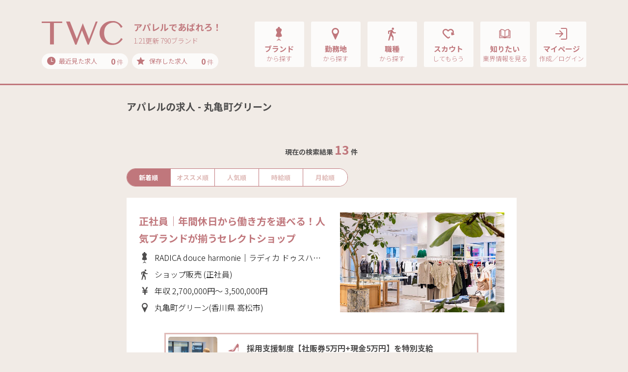

--- FILE ---
content_type: text/html; charset=UTF-8
request_url: https://t-w-c.net/bldg/marukamemachigreen/
body_size: 136237
content:
<!DOCTYPE html>
<html lang="ja">

<head>
    <meta charset="utf-8">

    <script type="text/javascript">
        var google_tag_params = {
            job_id: "",
            job_pagetype: "home",
            job_totalvalue: ""
        };
    </script>
    <!-- Google Tag Manager -->
    <script>
        (function(w, d, s, l, i) {
            w[l] = w[l] || [];
            w[l].push({
                'gtm.start': new Date().getTime(),
                event: 'gtm.js'
            });
            var f = d.getElementsByTagName(s)[0],
                j = d.createElement(s),
                dl = l != 'dataLayer' ? '&l=' + l : '';
            j.async = true;
            j.src =
                'https://www.googletagmanager.com/gtm.js?id=' + i + dl;
            f.parentNode.insertBefore(j, f);
        })(window, document, 'script', 'dataLayer', 'GTM-KLTVZDH');
    </script>
    <!-- End Google Tag Manager -->

    <meta name="viewport" content="width=device-width, initial-scale=1, shrink-to-fit=no,user-scalable=no">
    <!-- ▼ページタイトル -->
            <!-- ▽ページタイトル　全般 -->
        <title>丸亀町グリーンのアパレル求人・アルバイト・正社員情報｜TWC</title>
        <!-- ▲//ページタイトル -->
    <meta name="author" content="STAFF BRIDGE">
    <meta name="copyright" content="Copyright STAFF BRIDGE">

            <link rel="canonical" href="https://www.t-w-c.net/bldg/marukamemachigreen/">
    
    <!-- ▼検索エンジン -->
            <!-- ▽検索エンジンあり用 -->
                    <!-- ▽検索エンジンあり用　全般 -->
                            <meta name="description" content="TWCがご紹介する丸亀町グリーン求人の一覧ページです。アパレル・コスメ・ファッションの求人・転職情報サイトで学生・業界未経験歓迎の求人も多数取扱い！手厚い採用サポートや就職ノウハウも充実！あなたもあこがれのアパレルブランド・職場でアルバイト、就職、転職してみませんか？">
                        <meta name="robots" content="index,follow">
            <meta property="og:locale" content="ja_JP">
            <meta property="og:site_name" content="TWC">
                            <meta property="og:type" content="article">
                <meta property="og:title" content="丸亀町グリーンのアパレル求人・アルバイト・正社員情報｜TWC">
                                        <meta property="og:description" content="TWCがご紹介する丸亀町グリーン求人の一覧ページです。アパレル・コスメ・ファッションの求人・転職情報サイトで学生・業界未経験歓迎の求人も多数取扱い！手厚い採用サポートや就職ノウハウも充実！あなたもあこがれのアパレルブランド・職場でアルバイト、就職、転職してみませんか？">
                        <meta property="og:url" content="https://www.t-w-c.net/bldg/marukamemachigreen/">
            <meta name="twitter:card" content="summary">
                <!-- ▲//検索エンジン -->
    <link rel="apple-touch-icon" sizes="192x192" href="/application/assets/images/favicons/touch-icon.png">
    <link rel="shortcut icon" href="/application/assets/images/favicons/touch-icon.png">
    <link rel="icon" type="image/png" href="/application/assets/images/favicons/favicon-16x16.png">
    <meta name="theme-color" content="#ffffff">
    <!-- Bootstrap core CSS -->
    <link href="https://fonts.googleapis.com/css?family=Noto+Sans+JP:300,400,700&display=swap" rel="stylesheet">
    <link href="/application/assets/lib/font-twcicon/twcicon.css?20260121-1731" rel="stylesheet">
    <link href="/application/assets/lib/bootstrap/css/bootstrap.css" rel="stylesheet">
    <link href="/application/assets/lib/bootstrap/css/bootstrap-print.css" rel="stylesheet">
    <link href="/application/assets/lib/drawer/drawer.css" rel="stylesheet">
    <link href="/application/assets/lib/remodal/remodal.css" rel="stylesheet">
    <link href="/application/assets/lib/remodal/remodal-default-theme.css" rel="stylesheet">
    <link href="/application/assets/lib/owlcarousel/assets/owl.carousel.css" rel="stylesheet">
    <link href="/application/assets/lib/owlcarousel/assets/owl.theme.default.css" rel="stylesheet">
    <!-- Custom styles for this template -->
    <link href="/application/assets/css/style.css?20260121-1731" rel="stylesheet">

        <script src="//code.jquery.com/jquery-2.1.0.min.js" type="text/javascript"></script>
    <script src="https://cdnjs.cloudflare.com/ajax/libs/iScroll/5.1.3/iscroll.min.js"></script>
    <script src="/application/assets/lib/tether.min.js"></script>
    <script src="/application/assets/lib/bootstrap/js/bootstrap.min.js"></script>
    <!-- IE10 viewport hack for Surface/desktop Windows 8 bug -->
    <script src="/application/assets/lib/ie10-viewport-bug-workaround.js"></script>
    <script src="/application/assets/lib/drawer/drawer.js"></script>
    <script src="/application/assets/lib/match-height/jquery.matchHeight.js"></script>
    <script src="/application/assets/lib/remodal/remodal.min.js"></script>

    <!-- ▼slider js -->
    <link rel="stylesheet" href="/application/assets/lib/swiper/swiper.min.css">
    <script src="/application/assets/lib/swiper/swiper.min.js"></script>
    <!-- ▲//slider js -->

    <!-- ▼croppie js -->
    <link href="/application/assets/lib/croppie/croppie.min.css" rel="stylesheet">
    <script src="/application/assets/lib/croppie/croppie.js"></script>
    <!-- ▲//croppie js -->

    <script src="/application/assets/lib/jquery.cookie.js"></script>
    <script src="/application/assets/js/jquery.maxlength.js"></script>
    <script src="/application/assets/js/jquery.blockUI.js"></script>
    <script src="/application/assets/js/slaker-linkage-select.js"></script>
    <script src="/application/assets/js/lazysizes.min.js"></script>
    <script src="/application/assets/js/ls.unveilhooks.min.js"></script>
    <link href="/application/assets/css/system.css?20260121-1731" rel="stylesheet">
    <script src="/application/assets/js/selectize.js"></script>
    <script src="/application/assets/lib/plyr/plyr.min.js"></script>
    <link rel="stylesheet" href="/application/assets/lib/plyr/plyr.css">
    <script src="/application/assets/js/system.js"></script>
    
        

        <link href="/application/assets/css/selectize.css?20260121-1731" rel="stylesheet">
    <link href="/application/assets/css/selectize-custom.css?20260121-1731" rel="stylesheet">

    
    <script type="text/javascript">
        var modal_open_url = "/mypage/ajax/upload_modal/";
        var image_open_url = "/mypage/ajax/get_image/";
    </script>
    <script src="/application/assets/js/file/_form.js"></script>
    <script src="/application/assets/js/file/modal.js"></script>
    <script src="/application/assets/js/icropper.js"></script>
    <link rel="stylesheet" href="/application/assets/css/icropper.css">


    <!-- Rtoaster基本コード-->
            <!-- 全般 -->
        <script type="text/javascript" src="//js.rtoaster.jp/Rtoaster.js"></script>
        <script type="text/javascript">
            Rtoaster.init("RTA-d012-b3f8eea8e863");
            Rtoaster.track();
        </script>
        <!-- //ここまで、Rtoaster基本コード-->

    <script src="/application/assets/js/slider.js"></script>

</head>

<body class="drawer drawer--right sec search joblist SA9-1-1 " id="search" >

    <!-- Google Tag Manager (noscript) -->
    <noscript><iframe src="https://www.googletagmanager.com/ns.html?id=GTM-KLTVZDH" height="0" width="0" style="display:none;visibility:hidden"></iframe></noscript>
    <!-- End Google Tag Manager (noscript) -->

    <!-- ▼ナビゲーションSP -->
            <!-- ▽ナビゲーションSP　全般 -->
        <header role="banner" class="drawer-banner">
            
                                    <!-- ↓ナビゲーションSP　全般（ログイン前） -->
                    <nav class="drawer-nav" role="navigation">
                        <ul class="drawer-menu">
                            <li>
                                <button type="button" class="drawer-toggle drawer-hamburger"> <span class="sr-only">toggle navigation</span> <span class="drawer-hamburger-icon"></span> </button>
                            </li>
                            <li>
                                <div class="btn-2-list">
                                    <div class="rows">
                                        <div class="row-eq-height">
                                            <div class="btn-group"><a class="btn btn-normal-2" href="/reg/">マイページ作成</a></div>
                                            <div class="btn-group"><a class="btn btn-normal-2" href="/member/member_login/login/">ログイン</a></div>
                                        </div>
                                    </div>
                                </div>
                            </li>
                            <li class="ttls">
                                求人を探す
                            </li>
                            <li><a class="drawer-menu-item" href="/brand/"><i class="icon-brand"></i>ブランド<span class="sub">から探す</span></a></li>
                            <li><a class="drawer-menu-item" href="/area/"><i class="icon-pin"></i>勤務地<span class="sub">から探す</span></a></li>
                            <li><a class="drawer-menu-item" href="/job/"><i class="icon-walk"></i>職種<span class="sub">から探す</span></a></li>
                            <li><a class="drawer-menu-item" href="/word/"><i class="icon-books"></i>話題のワード特集<span class="sub">から探す</span></a></li>
                            <li><a class="drawer-menu-item" href="/special/"><i class="icon-diamond"></i>話題のブランド特集<span class="sub">から探す</span></a></li>
                            <li><a class="drawer-menu-item" href="/recently/"><i class="icon-time"></i>最近見た求人<span class="count"><span class="recently-count bold">0</span> 件</span></a></li>
                            <li><a class="drawer-menu-item" href="/stock/"><i class="icon-star"></i>保存した求人<span class="count"><span class="bold">0</span> 件</span></a></li>
                            <li class="ttls">
                                お役立ち情報
                            </li>
                            <li><a class="drawer-menu-item" href="/scout/"><i class="icon-heart"></i>TWCスカウト</a></li>
                            <li><a class="drawer-menu-item" href="/topics/"><i class="icon-book"></i>TWCトピックス</a></li>
                            <li><a class="drawer-menu-item" href="/guide/"><i class="icon-beginner"></i>初めてご利用の方へ</a></li>
                            <li><a class="drawer-menu-item" href="/help/qanda/"><i class="icon-help"></i>よくある質問Q&amp;A</a></li>
                            <li><a class="drawer-menu-item" href="/contact/"><i class="icon-message"></i>問い合わせ</a></li>
                        </ul>
                    </nav>
                
                    </header>
        <!-- ▲//ナビゲーションSP -->
    <main role="main">
        <!-- ▼ナビゲーションPC -->
                                    <!-- ▽ナビゲーションPC 全般 -->
                <!-- ↓ナビゲーションPC 全般（ログイン前、indeedログイン前） -->
                                    <nav class="navbar navbar-toggleable-md navbar-inverse navbar-custom">
                        <button type="button" class="drawer-toggle drawer-hamburger"> <span class="drawer-hamburger-icon"></span> </button>
                        <div class="container">
                            <div class="logo-group">
                                <div class="logos">
                                    <a class="navbar-brand" href="/">
                                        <img src="/application/assets/images/global/logo-image-p.svg" alt="TWC">                                    </a>
                                                                        <div class="copy">
                                        <div class="title">アパレルであばれろ！</div>
                                        <div class="update">1.21更新 790ブランド</div>
                                    </div>
                                                                    </div>
                                <div class="cookie-data">
                                    <div class="rows">
                                        <div class="groups"><a href="/recently/"><span class="ttls"><i class="icon-time"></i>最近見た求人</span><span class="count"><span class="recently-count bold">0</span> 件</span></a></div>
                                        <div class="groups"><a href="/stock/"><span class="ttls"><i class="icon-star"></i>保存した求人</span><span class="count"><span class="stock_count bold">0</span> 件</span></a></div>
                                    </div>
                                </div>
                            </div>
                            <div class="collapse navbar-collapse" id="navbarCollapse">
                                <ul class="nav navbar-nav ml-auto">
                                    <li class="nav-item">
                                        <div class="adjust-box"><a class="nav-link" href="/brand/">
                                                <div class="set">
                                                    <div class="groups"><i class="icon-brand"></i>ブランド<span class="sub">から探す</span></div>
                                                </div>
                                            </a> </div>
                                    </li>
                                    <li class="nav-item">
                                        <div class="adjust-box"><a class="nav-link" href="/area/">
                                                <div class="set">
                                                    <div class="groups"><i class="icon-pin"></i>勤務地<span class="sub">から探す</span></div>
                                                </div>
                                            </a> </div>
                                    </li>
                                    <li class="nav-item">
                                        <div class="adjust-box"><a class="nav-link" href="/job/">
                                                <div class="set">
                                                    <div class="groups"><i class="icon-walk"></i>職種<span class="sub">から探す</span></div>
                                                </div>
                                            </a> </div>
                                    </li>
                                    <li class="nav-item">
                                        <div class="adjust-box"><a class="nav-link" href="/scout/">
                                                <div class="set">
                                                    <div class="groups"><i class="icon-heart"></i>スカウト<span class="sub">してもらう</span></div>
                                                </div>
                                            </a> </div>
                                    </li>
                                    <li class="nav-item">
                                        <div class="adjust-box"><a class="nav-link" href="/topics/">
                                                <div class="set">
                                                    <div class="groups"><i class="icon-book"></i>知りたい<span class="sub">業界情報を見る</span></div>
                                                </div>
                                            </a> </div>
                                    </li>
                                    <li class="nav-item">
                                        <div class="adjust-box"><a class="nav-link" href="/member/member_login/login/">
                                                <div class="set">
                                                    <div class="groups"><i class="icon-login"></i>マイページ<span class="sub">作成／ログイン</span></div>
                                                </div>
                                            </a>
                                        </div>
                                    </li>
                                </ul>
                            </div>
                        </div>
                    </nav>
                

                            <!-- ▲//ナビゲーションPC --><div class="main">
	    	<form action="/search-detail/" method="post" id="frm_search_detail">
        <section class="search-results-section module-small-down md-module-small">
        <div class="container">
            <div class="rows">
                <div class="sticky-relative">
                	
                    
                    
                    
                                        
                    
                    
                    
                    
                    
                    
                    
                    
                    <input type="hidden" id="pref_camma" name="pref_camma" value=""  />            		<input type="hidden" id="city_camma" name="city_camma" value=""  />            		<input type="hidden" id="bldg_camma" name="bldg_camma" value="25633" class=""  />            		<input type="hidden" id="job_camma" name="job_camma" value="" class=""  />                    <input type="hidden" id="pref_name_camma" name="pref_name_camma" value=""  />            		<input type="hidden" id="city_name_camma" name="city_name_camma" value=""  />            		<input type="hidden" id="bldg_name_camma" name="bldg_name_camma" value="" class=""  />            		<input type="hidden" id="job_name_camma" name="job_name_camma" value="" class=""  />            		<input type="hidden" id="line_camma" name="line_camma" value="" class=""  />                	<input type="hidden" id="line_name_camma" name="line_name_camma" value=""  />                	<input type="hidden" id="station_camma" name="station_camma" value="" class=""  />                	<input type="hidden" id="station_name_camma" name="station_name_camma" value="" class=""  />                    <input type="hidden" id="search_divide" name="search_divide" value=""  />
                    <!-- △//カテゴリー絞り込み＆検索結果　PCのときに表示（CSSで制御）  -->
                    <section class="job-list">
                            <h1 class="h5up md-h3 job-title">
                            	                            アパレルの求人 - 丸亀町グリーン                                                        </h1>
                                                        <div class="count-groups">
                                <div class="search-count">現在の検索結果 <span class="num bold">13</span> 件</div>
                            </div>
                            <!-- △//カテゴリー絞り込み＆検索結果　SPのときに表示（CSSで制御）  -->
                            <div class="job-control-btn">
                                <div class="row">
                                    <div class="col-12 col-xl-7">
                                        <div class="tab-change-line">
                                            <div class="tab-groups"><a href="javascript:void(0);" onclick="$('#order_action').val('order3').parents('form').submit();" class="active">新着順</a></div>
                                            <div class="tab-groups"><a href="javascript:void(0);" onclick="$('#order_action').val('order1').parents('form').submit();" >オススメ順</a></div>
                                            <div class="tab-groups"><a href="javascript:void(0);" onclick="$('#order_action').val('order2').parents('form').submit();" >人気順</a></div>
                                            <div class="tab-groups"><a href="javascript:void(0);" onclick="$('#order_action').val('order4').parents('form').submit();" >時給順</a></div>
                                            <div class="tab-groups"><a href="javascript:void(0);" onclick="$('#order_action').val('order5').parents('form').submit();" >月給順</a></div>
                                        </div>
                                        <input type="hidden" id="order_action" name="order_action" value="order3"  />                                    </div>
                                    <div class="col-12 col-xl-5">
                                    	                                    </div>
                                </div>
                            </div>

                            <input type="hidden" id="freeword" name="freeword" value=""  />

                                                        <section class="search-results-list">
                            	                                <div class="job-detail-header">
                                    <div class="inner ">
                                        <div class="row">
                                            <div class="col-12 col-md-5 order-md-2">
                                                <div class="img">
                                            	                                                <img src="/application/upload/common/member_picture/member_picture_20251107ae0dfef26cebc13d9c604455ae49db0e32a61078_260873.jpg" alt="">
                                            	                                                </div>
                                            </div>
                                            <div class="col-md-7 order-md-1">
                                                <h2 class="h5up md-h3 title"><a href="/detail/260873/">正社員│年間休日から働き方を選べる！人気ブランドが揃うセレクトショップ</a></h2>
                                                <div class="conditions">
                                                    <div>
                                                    	<i class="icon-brand"></i>RADICA douce harmonie｜ラディカ ドゥスハルモニ                                                    </div>
                                                    <div>
                                                    	<i class="icon-walk"></i>
                                                    	                                                    	ショップ販売                                                    	                                                    	                                                    	(正社員)
                                                    	                                                    </div>
                                                    <div>
                                                    	<i class="icon-money"></i>
                                                    	                                                    	年収                                                    	                                                    	                                                    		2,700,000円～
                                                    	                                                    	                                                    		3,500,000円
                                                    	                                                    </div>
                                                    <div>
                                                    	<i class="icon-pin"></i>
                                                    	丸亀町グリーン(香川県 高松市)
                                                    </div>
                                                </div>
                                            </div>
                                        </div>
                                                                                            <div class="job-detail-point">
                                            <div class="rows">
                                                <div class="row-eq-height">
                                                	                                                    <div class="cover">
                                                        <div class="bg-clip">
                                                            <div class="bg" style="background-image: url('https://cm.staff-b.com/uploads/brand/7291/croped_690d96584c71b.jpg')"></div>
                                                        </div>
                                                    </div>
                                                	                                                    <div class="list">
                                                    	                                                    			                                                        <div>採用支援制度【社販券5万円+現金5万円】を特別支給</div>
                                                    		                                                    	                                                    			                                                        <div>年間休日が110日/120日/128日から選べます</div>
                                                    		                                                    	                                                    			                                                        <div>経験｜未経験OK！ファッション感度を磨きたい方歓迎</div>
                                                    		                                                    	                                                    </div>
                                                </div>
                                            </div>
                                        </div>
                                                                                            <div class="btn-2-list md-sizeM">
                                            <div class="rows">
                                            	                                                <div class="row-eq-height">
                                                    <!-- ▽「とりあえず保存」「保存をやめる」で切り替える（ストック機能：クッキー保存） -->
                                                    <div class="btn-group xs-small">
                                                    <a href="javascript:void(0);" data-remodal-target="modal-stock-add" class="btn md-medium-up btn-normal-8 event-click-stock event-click-stock260873"
                                                    data-id="260873">とりあえず保存</a>
                                                    </div>
                                                    <!-- △//「とりあえず保存」「保存をやめる」で切り替える（ストック機能：クッキー保存） -->
                                                    <div class="btn-group xs-lage"> <a href="/detail/260873/" class="btn md-medium-up btn-normal-7">求人詳細を見る</a> </div>
                                                </div>
                                            </div>
                                        </div>
                                    </div>
                                </div>
                                                                <div class="job-detail-header">
                                    <div class="inner ">
                                        <div class="row">
                                            <div class="col-12 col-md-5 order-md-2">
                                                <div class="img">
                                            	                                                <img src="/application/upload/common/member_picture/member_picture_2025110798a1bd268ca50a334a34baa8b1ba451e4857e14a_260872.jpg" alt="">
                                            	                                                </div>
                                            </div>
                                            <div class="col-md-7 order-md-1">
                                                <h2 class="h5up md-h3 title"><a href="/detail/260872/">アルバイト│働きながらファッション感度を磨ける！人気ブランドが揃うセレクトシ…</a></h2>
                                                <div class="conditions">
                                                    <div>
                                                    	<i class="icon-brand"></i>RADICA douce harmonie｜ラディカ ドゥスハルモニ                                                    </div>
                                                    <div>
                                                    	<i class="icon-walk"></i>
                                                    	                                                    	ショップ販売                                                    	                                                    	                                                    	(アルバイト/パート)
                                                    	                                                    </div>
                                                    <div>
                                                    	<i class="icon-money"></i>
                                                    	                                                    	時給                                                    	                                                    	                                                    		1,080円～
                                                    	                                                    	                                                    		1,500円
                                                    	                                                    </div>
                                                    <div>
                                                    	<i class="icon-pin"></i>
                                                    	丸亀町グリーン(香川県 高松市)
                                                    </div>
                                                </div>
                                            </div>
                                        </div>
                                                                                            <div class="job-detail-point">
                                            <div class="rows">
                                                <div class="row-eq-height">
                                                	                                                    <div class="cover">
                                                        <div class="bg-clip">
                                                            <div class="bg" style="background-image: url('https://cm.staff-b.com/uploads/brand/7291/croped_690d96584c71b.jpg')"></div>
                                                        </div>
                                                    </div>
                                                	                                                    <div class="list">
                                                    	                                                    			                                                        <div>フルタイム可能な方へ【社販券3万円】を特別支給！</div>
                                                    		                                                    	                                                    			                                                        <div>週3日～＆6時間～OK！希望休・土日休みも相談可能</div>
                                                    		                                                    	                                                    			                                                        <div>経験｜未経験OK！ファッション感度を磨きたい方歓迎</div>
                                                    		                                                    	                                                    </div>
                                                </div>
                                            </div>
                                        </div>
                                                                                            <div class="btn-2-list md-sizeM">
                                            <div class="rows">
                                            	                                                <div class="row-eq-height">
                                                    <!-- ▽「とりあえず保存」「保存をやめる」で切り替える（ストック機能：クッキー保存） -->
                                                    <div class="btn-group xs-small">
                                                    <a href="javascript:void(0);" data-remodal-target="modal-stock-add" class="btn md-medium-up btn-normal-8 event-click-stock event-click-stock260872"
                                                    data-id="260872">とりあえず保存</a>
                                                    </div>
                                                    <!-- △//「とりあえず保存」「保存をやめる」で切り替える（ストック機能：クッキー保存） -->
                                                    <div class="btn-group xs-lage"> <a href="/detail/260872/" class="btn md-medium-up btn-normal-7">求人詳細を見る</a> </div>
                                                </div>
                                            </div>
                                        </div>
                                    </div>
                                </div>
                                                                <div class="job-detail-header">
                                    <div class="inner ">
                                        <div class="row">
                                            <div class="col-12 col-md-5 order-md-2">
                                                <div class="img">
                                            	                                                <img src="/application/upload/common/member_picture/member_picture_202511075f4642695c0463c220da49eb8a73162725c7bfe2_260870.jpg" alt="">
                                            	                                                </div>
                                            </div>
                                            <div class="col-md-7 order-md-1">
                                                <h2 class="h5up md-h3 title"><a href="/detail/260870/">店長候補｜選べる年間休日｜働きながらファッション感度を磨ける！人気ブランド…</a></h2>
                                                <div class="conditions">
                                                    <div>
                                                    	<i class="icon-brand"></i>RADICA douce harmonie｜ラディカ ドゥスハルモニ                                                    </div>
                                                    <div>
                                                    	<i class="icon-walk"></i>
                                                    	                                                    	店長                                                    	                                                    	                                                    	(正社員)
                                                    	                                                    </div>
                                                    <div>
                                                    	<i class="icon-money"></i>
                                                    	                                                    	年収                                                    	                                                    	                                                    		3,200,000円～
                                                    	                                                    	                                                    		4,800,000円
                                                    	                                                    </div>
                                                    <div>
                                                    	<i class="icon-pin"></i>
                                                    	丸亀町グリーン(香川県 高松市)
                                                    </div>
                                                </div>
                                            </div>
                                        </div>
                                                                                            <div class="job-detail-point">
                                            <div class="rows">
                                                <div class="row-eq-height">
                                                	                                                    <div class="cover">
                                                        <div class="bg-clip">
                                                            <div class="bg" style="background-image: url('https://cm.staff-b.com/uploads/brand/7291/croped_690d96584c71b.jpg')"></div>
                                                        </div>
                                                    </div>
                                                	                                                    <div class="list">
                                                    	                                                    			                                                        <div>採用支援制度【社販券5万円+現金5万円】を特別支給</div>
                                                    		                                                    	                                                    			                                                        <div>年間休日が110日/120日/128日から選べます</div>
                                                    		                                                    	                                                    			                                                        <div>経験｜アパレル業界での店長職以上の経験必須</div>
                                                    		                                                    	                                                    </div>
                                                </div>
                                            </div>
                                        </div>
                                                                                            <div class="btn-2-list md-sizeM">
                                            <div class="rows">
                                            	                                                <div class="row-eq-height">
                                                    <!-- ▽「とりあえず保存」「保存をやめる」で切り替える（ストック機能：クッキー保存） -->
                                                    <div class="btn-group xs-small">
                                                    <a href="javascript:void(0);" data-remodal-target="modal-stock-add" class="btn md-medium-up btn-normal-8 event-click-stock event-click-stock260870"
                                                    data-id="260870">とりあえず保存</a>
                                                    </div>
                                                    <!-- △//「とりあえず保存」「保存をやめる」で切り替える（ストック機能：クッキー保存） -->
                                                    <div class="btn-group xs-lage"> <a href="/detail/260870/" class="btn md-medium-up btn-normal-7">求人詳細を見る</a> </div>
                                                </div>
                                            </div>
                                        </div>
                                    </div>
                                </div>
                                                                <div class="job-detail-header">
                                    <div class="inner ">
                                        <div class="row">
                                            <div class="col-12 col-md-5 order-md-2">
                                                <div class="img">
                                            	                                                <img src="/application/upload/common/member_picture/member_picture_20251107b75b30fdc07c11ad6de4d3d8b2d4b9d157687878_260869.jpg" alt="">
                                            	                                                </div>
                                            </div>
                                            <div class="col-md-7 order-md-1">
                                                <h2 class="h5up md-h3 title"><a href="/detail/260869/">★学生歓迎★アパレル販売│働きながらファッション感度を磨ける！人気ブランドが揃…</a></h2>
                                                <div class="conditions">
                                                    <div>
                                                    	<i class="icon-brand"></i>RADICA douce harmonie｜ラディカ ドゥスハルモニ                                                    </div>
                                                    <div>
                                                    	<i class="icon-walk"></i>
                                                    	                                                    	ショップ販売                                                    	                                                    	                                                    	(アルバイト/パート)
                                                    	                                                    </div>
                                                    <div>
                                                    	<i class="icon-money"></i>
                                                    	                                                    	時給                                                    	                                                    	                                                    		1,080円～
                                                    	                                                    	                                                    		1,500円
                                                    	                                                    </div>
                                                    <div>
                                                    	<i class="icon-pin"></i>
                                                    	丸亀町グリーン(香川県 高松市)
                                                    </div>
                                                </div>
                                            </div>
                                        </div>
                                                                                            <div class="job-detail-point">
                                            <div class="rows">
                                                <div class="row-eq-height">
                                                	                                                    <div class="cover">
                                                        <div class="bg-clip">
                                                            <div class="bg" style="background-image: url('https://cm.staff-b.com/uploads/brand/7291/croped_690d96584c71b.jpg')"></div>
                                                        </div>
                                                    </div>
                                                	                                                    <div class="list">
                                                    	                                                    			                                                        <div>フルタイム可能な方へ【社販券3万円】を特別支給！</div>
                                                    		                                                    	                                                    			                                                        <div>服装・髪型自由/ノルマなし/社割あり/社保完備</div>
                                                    		                                                    	                                                    			                                                        <div>経験｜未経験OK！ファッション感度を磨きたい方歓迎</div>
                                                    		                                                    	                                                    </div>
                                                </div>
                                            </div>
                                        </div>
                                                                                            <div class="btn-2-list md-sizeM">
                                            <div class="rows">
                                            	                                                <div class="row-eq-height">
                                                    <!-- ▽「とりあえず保存」「保存をやめる」で切り替える（ストック機能：クッキー保存） -->
                                                    <div class="btn-group xs-small">
                                                    <a href="javascript:void(0);" data-remodal-target="modal-stock-add" class="btn md-medium-up btn-normal-8 event-click-stock event-click-stock260869"
                                                    data-id="260869">とりあえず保存</a>
                                                    </div>
                                                    <!-- △//「とりあえず保存」「保存をやめる」で切り替える（ストック機能：クッキー保存） -->
                                                    <div class="btn-group xs-lage"> <a href="/detail/260869/" class="btn md-medium-up btn-normal-7">求人詳細を見る</a> </div>
                                                </div>
                                            </div>
                                        </div>
                                    </div>
                                </div>
                                                                <div class="job-detail-header">
                                    <div class="inner ">
                                        <div class="row">
                                            <div class="col-12 col-md-5 order-md-2">
                                                <div class="img">
                                            	                                                <img src="/application/upload/common/member_picture/member_picture_202511077d96b450fb4e7dbd3775b5dfb2c328e1f15a1d61_259936.jpg" alt="">
                                            	                                                </div>
                                            </div>
                                            <div class="col-md-7 order-md-1">
                                                <h2 class="h5up md-h3 title"><a href="/detail/259936/">★学生歓迎★アパレル販売│土日＆平日遅番×時短勤務！テストや授業でのお休み相談…</a></h2>
                                                <div class="conditions">
                                                    <div>
                                                    	<i class="icon-brand"></i>RADICA douce harmonie｜ラディカ ドゥスハルモニ                                                    </div>
                                                    <div>
                                                    	<i class="icon-walk"></i>
                                                    	                                                    	ショップ販売                                                    	                                                    	                                                    	(アルバイト/パート)
                                                    	                                                    </div>
                                                    <div>
                                                    	<i class="icon-money"></i>
                                                    	                                                    	時給                                                    	                                                    	                                                    		1,080円～
                                                    	                                                    	                                                    		1,500円
                                                    	                                                    </div>
                                                    <div>
                                                    	<i class="icon-pin"></i>
                                                    	丸亀町グリーン(香川県 高松市)
                                                    </div>
                                                </div>
                                            </div>
                                        </div>
                                                                                            <div class="job-detail-point">
                                            <div class="rows">
                                                <div class="row-eq-height">
                                                	                                                    <div class="cover">
                                                        <div class="bg-clip">
                                                            <div class="bg" style="background-image: url('https://cm.staff-b.com/uploads/brand/7291/croped_690d96584c71b.jpg')"></div>
                                                        </div>
                                                    </div>
                                                	                                                    <div class="list">
                                                    	                                                    			                                                        <div>フルタイム可能な方へ【社販券3万円】を特別支給！</div>
                                                    		                                                    	                                                    			                                                        <div>私服勤務OK！髪型・ネイル・ピアスOK♪｜社割あり</div>
                                                    		                                                    	                                                    			                                                        <div>経験｜未経験歓迎♪先輩スタッフがイチからサポート！</div>
                                                    		                                                    	                                                    </div>
                                                </div>
                                            </div>
                                        </div>
                                                                                            <div class="btn-2-list md-sizeM">
                                            <div class="rows">
                                            	                                                <div class="row-eq-height">
                                                    <!-- ▽「とりあえず保存」「保存をやめる」で切り替える（ストック機能：クッキー保存） -->
                                                    <div class="btn-group xs-small">
                                                    <a href="javascript:void(0);" data-remodal-target="modal-stock-add" class="btn md-medium-up btn-normal-8 event-click-stock event-click-stock259936"
                                                    data-id="259936">とりあえず保存</a>
                                                    </div>
                                                    <!-- △//「とりあえず保存」「保存をやめる」で切り替える（ストック機能：クッキー保存） -->
                                                    <div class="btn-group xs-lage"> <a href="/detail/259936/" class="btn md-medium-up btn-normal-7">求人詳細を見る</a> </div>
                                                </div>
                                            </div>
                                        </div>
                                    </div>
                                </div>
                                                                <div class="job-detail-header">
                                    <div class="inner ">
                                        <div class="row">
                                            <div class="col-12 col-md-5 order-md-2">
                                                <div class="img">
                                            	                                                <img src="/application/upload/common/member_picture/member_picture_202308281638252c34077696be8c389c30d29406ddfefb36.jpg" alt="">
                                            	                                                </div>
                                            </div>
                                            <div class="col-md-7 order-md-1">
                                                <h2 class="h5up md-h3 title"><a href="/detail/244339/">【未経験者OK】週3日～OK！フルタイム＆土日祝日勤務可能な方大歓迎！正社員登用…</a></h2>
                                                <div class="conditions">
                                                    <div>
                                                    	<i class="icon-brand"></i>CIAOPANIC｜チャオパニック                                                    </div>
                                                    <div>
                                                    	<i class="icon-walk"></i>
                                                    	                                                    	ショップ販売                                                    	                                                    	                                                    	(アルバイト/パート)
                                                    	                                                    </div>
                                                    <div>
                                                    	<i class="icon-money"></i>
                                                    	                                                    	時給                                                    	                                                    	                                                    		1,040円～
                                                    	                                                    	                                                    		1,100円
                                                    	                                                    </div>
                                                    <div>
                                                    	<i class="icon-pin"></i>
                                                    	丸亀町グリーン(香川県 高松市)
                                                    </div>
                                                </div>
                                            </div>
                                        </div>
                                                                                            <div class="job-detail-point">
                                            <div class="rows">
                                                <div class="row-eq-height">
                                                	                                                    <div class="list">
                                                    	                                                    			                                                        <div>正社員登用制度あり◎長期的に活躍できる！</div>
                                                    		                                                    	                                                    			                                                        <div>経験｜未経験OK！週3日～勤務・1日5h～OK</div>
                                                    		                                                    	                                                    			                                                        <div>充実した研修システムで安心してスタートできる</div>
                                                    		                                                    	                                                    </div>
                                                </div>
                                            </div>
                                        </div>
                                                                                            <div class="btn-2-list md-sizeM">
                                            <div class="rows">
                                            	                                                <div class="row-eq-height">
                                                    <!-- ▽「とりあえず保存」「保存をやめる」で切り替える（ストック機能：クッキー保存） -->
                                                    <div class="btn-group xs-small">
                                                    <a href="javascript:void(0);" data-remodal-target="modal-stock-add" class="btn md-medium-up btn-normal-8 event-click-stock event-click-stock244339"
                                                    data-id="244339">とりあえず保存</a>
                                                    </div>
                                                    <!-- △//「とりあえず保存」「保存をやめる」で切り替える（ストック機能：クッキー保存） -->
                                                    <div class="btn-group xs-lage"> <a href="/detail/244339/" class="btn md-medium-up btn-normal-7">求人詳細を見る</a> </div>
                                                </div>
                                            </div>
                                        </div>
                                    </div>
                                </div>
                                                                <div class="job-detail-header">
                                    <div class="inner ">
                                        <div class="row">
                                            <div class="col-12 col-md-5 order-md-2">
                                                <div class="img">
                                            	                                                <img src="/application/upload/common/member_picture/member_picture_2024040844d15cf856478066d3946ab6762c67ba85a5d84b.jpg" alt="">
                                            	                                                </div>
                                            </div>
                                            <div class="col-md-7 order-md-1">
                                                <h2 class="h5up md-h3 title"><a href="/detail/238093/">★学生歓迎★アパレル販売│土日＆平日遅番×時短勤務！テストや授業でのお休み相談…</a></h2>
                                                <div class="conditions">
                                                    <div>
                                                    	<i class="icon-brand"></i>MARGARET HOWELL｜マーガレット ハウエル                                                    </div>
                                                    <div>
                                                    	<i class="icon-walk"></i>
                                                    	                                                    	ショップ販売                                                    	                                                    	                                                    	(アルバイト/パート)
                                                    	                                                    </div>
                                                    <div>
                                                    	<i class="icon-money"></i>
                                                    	                                                    	時給                                                    	                                                    	                                                    		1,080円～
                                                    	                                                    	                                                    		1,500円
                                                    	                                                    </div>
                                                    <div>
                                                    	<i class="icon-pin"></i>
                                                    	丸亀町グリーン(香川県 高松市)
                                                    </div>
                                                </div>
                                            </div>
                                        </div>
                                                                                            <div class="job-detail-point">
                                            <div class="rows">
                                                <div class="row-eq-height">
                                                	                                                    <div class="cover">
                                                        <div class="bg-clip">
                                                            <div class="bg" style="background-image: url('https://cm.staff-b.com/uploads/brand/7289/croped_cf071b745f688192a367b8ccbd6c90fe.jpg')"></div>
                                                        </div>
                                                    </div>
                                                	                                                    <div class="list">
                                                    	                                                    			                                                        <div>フルタイム可能な方へ【社販券3万円】を特別支給！</div>
                                                    		                                                    	                                                    			                                                        <div>社割あり♪髪型やネイル、ピアスも自由に楽しめます！</div>
                                                    		                                                    	                                                    			                                                        <div>経験｜未経験歓迎♪先輩スタッフがイチからサポート！</div>
                                                    		                                                    	                                                    </div>
                                                </div>
                                            </div>
                                        </div>
                                                                                            <div class="btn-2-list md-sizeM">
                                            <div class="rows">
                                            	                                                <div class="row-eq-height">
                                                    <!-- ▽「とりあえず保存」「保存をやめる」で切り替える（ストック機能：クッキー保存） -->
                                                    <div class="btn-group xs-small">
                                                    <a href="javascript:void(0);" data-remodal-target="modal-stock-add" class="btn md-medium-up btn-normal-8 event-click-stock event-click-stock238093"
                                                    data-id="238093">とりあえず保存</a>
                                                    </div>
                                                    <!-- △//「とりあえず保存」「保存をやめる」で切り替える（ストック機能：クッキー保存） -->
                                                    <div class="btn-group xs-lage"> <a href="/detail/238093/" class="btn md-medium-up btn-normal-7">求人詳細を見る</a> </div>
                                                </div>
                                            </div>
                                        </div>
                                    </div>
                                </div>
                                                                <div class="job-detail-header">
                                    <div class="inner ">
                                        <div class="row">
                                            <div class="col-12 col-md-5 order-md-2">
                                                <div class="img">
                                            	                                                <img src="/application/upload/common/member_picture/member_picture_20230222b161dca67ce083149b2dd79e5dfcfe74d34b8142.jpg" alt="">
                                            	                                                </div>
                                            </div>
                                            <div class="col-md-7 order-md-1">
                                                <h2 class="h5up md-h3 title"><a href="/detail/233551/">★特別支給10万円★【マーガレットハウエル│店長候補】年間休日110日以上＊即日勤…</a></h2>
                                                <div class="conditions">
                                                    <div>
                                                    	<i class="icon-brand"></i>MARGARET HOWELL｜マーガレット ハウエル                                                    </div>
                                                    <div>
                                                    	<i class="icon-walk"></i>
                                                    	                                                    	店長                                                    	                                                    	                                                    	(正社員)
                                                    	                                                    </div>
                                                    <div>
                                                    	<i class="icon-money"></i>
                                                    	                                                    	年収                                                    	                                                    	                                                    		3,200,000円～
                                                    	                                                    	                                                    		4,500,000円
                                                    	                                                    </div>
                                                    <div>
                                                    	<i class="icon-pin"></i>
                                                    	丸亀町グリーン(香川県 高松市)
                                                    </div>
                                                </div>
                                            </div>
                                        </div>
                                                                                            <div class="job-detail-point">
                                            <div class="rows">
                                                <div class="row-eq-height">
                                                	                                                    <div class="cover">
                                                        <div class="bg-clip">
                                                            <div class="bg" style="background-image: url('https://cm.staff-b.com/uploads/brand/7289/croped_cf071b745f688192a367b8ccbd6c90fe.jpg')"></div>
                                                        </div>
                                                    </div>
                                                	                                                    <div class="list">
                                                    	                                                    			                                                        <div>採用支援制度【社販券5万円+現金5万円】を特別支給</div>
                                                    		                                                    	                                                    			                                                        <div>3パターンから選べる年間休日制度有！福利厚生充実♪</div>
                                                    		                                                    	                                                    			                                                        <div>経験｜アパレル業界での店長職以上の経験必須</div>
                                                    		                                                    	                                                    </div>
                                                </div>
                                            </div>
                                        </div>
                                                                                            <div class="btn-2-list md-sizeM">
                                            <div class="rows">
                                            	                                                <div class="row-eq-height">
                                                    <!-- ▽「とりあえず保存」「保存をやめる」で切り替える（ストック機能：クッキー保存） -->
                                                    <div class="btn-group xs-small">
                                                    <a href="javascript:void(0);" data-remodal-target="modal-stock-add" class="btn md-medium-up btn-normal-8 event-click-stock event-click-stock233551"
                                                    data-id="233551">とりあえず保存</a>
                                                    </div>
                                                    <!-- △//「とりあえず保存」「保存をやめる」で切り替える（ストック機能：クッキー保存） -->
                                                    <div class="btn-group xs-lage"> <a href="/detail/233551/" class="btn md-medium-up btn-normal-7">求人詳細を見る</a> </div>
                                                </div>
                                            </div>
                                        </div>
                                    </div>
                                </div>
                                                                <div class="job-detail-header">
                                    <div class="inner ">
                                        <div class="row">
                                            <div class="col-12 col-md-5 order-md-2">
                                                <div class="img">
                                            	                                                <img src="/application/upload/common/member_picture/member_picture_202511078e833c574ef5288ae8e101d63d1493a1b084262f_233546.jpg" alt="">
                                            	                                                </div>
                                            </div>
                                            <div class="col-md-7 order-md-1">
                                                <h2 class="h5up md-h3 title"><a href="/detail/233546/">★特別支給10万円★【高感度セレクトショップ│店長候補】インポート・ドメスティク…</a></h2>
                                                <div class="conditions">
                                                    <div>
                                                    	<i class="icon-brand"></i>RADICA douce harmonie｜ラディカ ドゥスハルモニ                                                    </div>
                                                    <div>
                                                    	<i class="icon-walk"></i>
                                                    	                                                    	店長                                                    	                                                    	                                                    	(正社員)
                                                    	                                                    </div>
                                                    <div>
                                                    	<i class="icon-money"></i>
                                                    	                                                    	年収                                                    	                                                    	                                                    		3,200,000円～
                                                    	                                                    	                                                    		4,800,000円
                                                    	                                                    </div>
                                                    <div>
                                                    	<i class="icon-pin"></i>
                                                    	丸亀町グリーン(香川県 高松市)
                                                    </div>
                                                </div>
                                            </div>
                                        </div>
                                                                                            <div class="job-detail-point">
                                            <div class="rows">
                                                <div class="row-eq-height">
                                                	                                                    <div class="cover">
                                                        <div class="bg-clip">
                                                            <div class="bg" style="background-image: url('https://cm.staff-b.com/uploads/brand/7291/croped_690d96584c71b.jpg')"></div>
                                                        </div>
                                                    </div>
                                                	                                                    <div class="list">
                                                    	                                                    			                                                        <div>採用支援制度【社販券5万円+現金5万円】を特別支給</div>
                                                    		                                                    	                                                    			                                                        <div>インポート、ドメスティクブランド取り扱い充実♪</div>
                                                    		                                                    	                                                    			                                                        <div>経験｜アパレル業界での店長職以上の経験必須</div>
                                                    		                                                    	                                                    </div>
                                                </div>
                                            </div>
                                        </div>
                                                                                            <div class="btn-2-list md-sizeM">
                                            <div class="rows">
                                            	                                                <div class="row-eq-height">
                                                    <!-- ▽「とりあえず保存」「保存をやめる」で切り替える（ストック機能：クッキー保存） -->
                                                    <div class="btn-group xs-small">
                                                    <a href="javascript:void(0);" data-remodal-target="modal-stock-add" class="btn md-medium-up btn-normal-8 event-click-stock event-click-stock233546"
                                                    data-id="233546">とりあえず保存</a>
                                                    </div>
                                                    <!-- △//「とりあえず保存」「保存をやめる」で切り替える（ストック機能：クッキー保存） -->
                                                    <div class="btn-group xs-lage"> <a href="/detail/233546/" class="btn md-medium-up btn-normal-7">求人詳細を見る</a> </div>
                                                </div>
                                            </div>
                                        </div>
                                    </div>
                                </div>
                                                                <div class="job-detail-header">
                                    <div class="inner ">
                                        <div class="row">
                                            <div class="col-12 col-md-5 order-md-2">
                                                <div class="img">
                                            	                                                <img src="/application/upload/common/member_picture/member_picture_20221115e7ac903dd76cb9509c4349d106516bcd7aa4d3f5.jpg" alt="">
                                            	                                                </div>
                                            </div>
                                            <div class="col-md-7 order-md-1">
                                                <h2 class="h5up md-h3 title"><a href="/detail/229040/">【アルバイト】マーガレットハウエル│週3日～×6時間～相談OK！＊社割利用可＊SNS…</a></h2>
                                                <div class="conditions">
                                                    <div>
                                                    	<i class="icon-brand"></i>MARGARET HOWELL｜マーガレット ハウエル                                                    </div>
                                                    <div>
                                                    	<i class="icon-walk"></i>
                                                    	                                                    	ショップ販売                                                    	                                                    	                                                    	(アルバイト/パート)
                                                    	                                                    </div>
                                                    <div>
                                                    	<i class="icon-money"></i>
                                                    	                                                    	時給                                                    	                                                    	                                                    		1,080円～
                                                    	                                                    	                                                    		1,500円
                                                    	                                                    </div>
                                                    <div>
                                                    	<i class="icon-pin"></i>
                                                    	丸亀町グリーン(香川県 高松市)
                                                    </div>
                                                </div>
                                            </div>
                                        </div>
                                                                                            <div class="job-detail-point">
                                            <div class="rows">
                                                <div class="row-eq-height">
                                                	                                                    <div class="cover">
                                                        <div class="bg-clip">
                                                            <div class="bg" style="background-image: url('https://cm.staff-b.com/uploads/brand/7289/croped_cf071b745f688192a367b8ccbd6c90fe.jpg')"></div>
                                                        </div>
                                                    </div>
                                                	                                                    <div class="list">
                                                    	                                                    			                                                        <div>フルタイム可能な方へ【社販券3万円】を特別支給！</div>
                                                    		                                                    	                                                    			                                                        <div>将来は社員登用やスキルアップも目指せます！</div>
                                                    		                                                    	                                                    			                                                        <div>経験｜アパレル未経験歓迎！経験者の方は優遇します♪</div>
                                                    		                                                    	                                                    </div>
                                                </div>
                                            </div>
                                        </div>
                                                                                            <div class="btn-2-list md-sizeM">
                                            <div class="rows">
                                            	                                                <div class="row-eq-height">
                                                    <!-- ▽「とりあえず保存」「保存をやめる」で切り替える（ストック機能：クッキー保存） -->
                                                    <div class="btn-group xs-small">
                                                    <a href="javascript:void(0);" data-remodal-target="modal-stock-add" class="btn md-medium-up btn-normal-8 event-click-stock event-click-stock229040"
                                                    data-id="229040">とりあえず保存</a>
                                                    </div>
                                                    <!-- △//「とりあえず保存」「保存をやめる」で切り替える（ストック機能：クッキー保存） -->
                                                    <div class="btn-group xs-lage"> <a href="/detail/229040/" class="btn md-medium-up btn-normal-7">求人詳細を見る</a> </div>
                                                </div>
                                            </div>
                                        </div>
                                    </div>
                                </div>
                                                                <div class="job-detail-header">
                                    <div class="inner ">
                                        <div class="row">
                                            <div class="col-12 col-md-5 order-md-2">
                                                <div class="img">
                                            	                                                <img src="/application/upload/common/member_picture/member_picture_2025110789daa7e07aebf43ac77c4c26bb19f1829dbab11b_229039.jpg" alt="">
                                            	                                                </div>
                                            </div>
                                            <div class="col-md-7 order-md-1">
                                                <h2 class="h5up md-h3 title"><a href="/detail/229039/">★特別支給3万円★アパレル販売｜高感度セレクトショップ＊週3日～×6時間～シフト…</a></h2>
                                                <div class="conditions">
                                                    <div>
                                                    	<i class="icon-brand"></i>RADICA douce harmonie｜ラディカ ドゥスハルモニ                                                    </div>
                                                    <div>
                                                    	<i class="icon-walk"></i>
                                                    	                                                    	ショップ販売                                                    	                                                    	                                                    	(アルバイト/パート)
                                                    	                                                    </div>
                                                    <div>
                                                    	<i class="icon-money"></i>
                                                    	                                                    	時給                                                    	                                                    	                                                    		1,080円～
                                                    	                                                    	                                                    		1,500円
                                                    	                                                    </div>
                                                    <div>
                                                    	<i class="icon-pin"></i>
                                                    	丸亀町グリーン(香川県 高松市)
                                                    </div>
                                                </div>
                                            </div>
                                        </div>
                                                                                            <div class="job-detail-point">
                                            <div class="rows">
                                                <div class="row-eq-height">
                                                	                                                    <div class="cover">
                                                        <div class="bg-clip">
                                                            <div class="bg" style="background-image: url('https://cm.staff-b.com/uploads/brand/7291/croped_690d96584c71b.jpg')"></div>
                                                        </div>
                                                    </div>
                                                	                                                    <div class="list">
                                                    	                                                    			                                                        <div>フルタイム可能な方へ【社販券3万円】を特別支給！</div>
                                                    		                                                    	                                                    			                                                        <div>インポート・ドメスティクブランド取扱い充実♪社割有</div>
                                                    		                                                    	                                                    			                                                        <div>経験｜アパレル未経験歓迎！経験者の方は優遇します♪</div>
                                                    		                                                    	                                                    </div>
                                                </div>
                                            </div>
                                        </div>
                                                                                            <div class="btn-2-list md-sizeM">
                                            <div class="rows">
                                            	                                                <div class="row-eq-height">
                                                    <!-- ▽「とりあえず保存」「保存をやめる」で切り替える（ストック機能：クッキー保存） -->
                                                    <div class="btn-group xs-small">
                                                    <a href="javascript:void(0);" data-remodal-target="modal-stock-add" class="btn md-medium-up btn-normal-8 event-click-stock event-click-stock229039"
                                                    data-id="229039">とりあえず保存</a>
                                                    </div>
                                                    <!-- △//「とりあえず保存」「保存をやめる」で切り替える（ストック機能：クッキー保存） -->
                                                    <div class="btn-group xs-lage"> <a href="/detail/229039/" class="btn md-medium-up btn-normal-7">求人詳細を見る</a> </div>
                                                </div>
                                            </div>
                                        </div>
                                    </div>
                                </div>
                                                                <div class="job-detail-header">
                                    <div class="inner ">
                                        <div class="row">
                                            <div class="col-12 col-md-5 order-md-2">
                                                <div class="img">
                                            	                                                <img src="/application/upload/common/member_picture/member_picture_2025110717fa3dbda173abbec6b908af330ceb3a0f8b04e3_226970.jpg" alt="">
                                            	                                                </div>
                                            </div>
                                            <div class="col-md-7 order-md-1">
                                                <h2 class="h5up md-h3 title"><a href="/detail/226970/">★特別支給10万円★【正社員】販売│高感度セレクトショップ＊インポート・ドメステ…</a></h2>
                                                <div class="conditions">
                                                    <div>
                                                    	<i class="icon-brand"></i>RADICA douce harmonie｜ラディカ ドゥスハルモニ                                                    </div>
                                                    <div>
                                                    	<i class="icon-walk"></i>
                                                    	                                                    	ショップ販売                                                    	                                                    	                                                    	(正社員)
                                                    	                                                    </div>
                                                    <div>
                                                    	<i class="icon-money"></i>
                                                    	                                                    	年収                                                    	                                                    	                                                    		2,700,000円～
                                                    	                                                    	                                                    		3,500,000円
                                                    	                                                    </div>
                                                    <div>
                                                    	<i class="icon-pin"></i>
                                                    	丸亀町グリーン(香川県 高松市)
                                                    </div>
                                                </div>
                                            </div>
                                        </div>
                                                                                            <div class="job-detail-point">
                                            <div class="rows">
                                                <div class="row-eq-height">
                                                	                                                    <div class="cover">
                                                        <div class="bg-clip">
                                                            <div class="bg" style="background-image: url('https://cm.staff-b.com/uploads/brand/7291/croped_690d96584c71b.jpg')"></div>
                                                        </div>
                                                    </div>
                                                	                                                    <div class="list">
                                                    	                                                    			                                                        <div>採用支援制度【社販券5万円+現金5万円】を特別支給</div>
                                                    		                                                    	                                                    			                                                        <div>インポート・ドメスティクブランド取扱い充実♪社割有</div>
                                                    		                                                    	                                                    			                                                        <div>経験｜アパレル未経験歓迎！年間休日110日以上♪</div>
                                                    		                                                    	                                                    </div>
                                                </div>
                                            </div>
                                        </div>
                                                                                            <div class="btn-2-list md-sizeM">
                                            <div class="rows">
                                            	                                                <div class="row-eq-height">
                                                    <!-- ▽「とりあえず保存」「保存をやめる」で切り替える（ストック機能：クッキー保存） -->
                                                    <div class="btn-group xs-small">
                                                    <a href="javascript:void(0);" data-remodal-target="modal-stock-add" class="btn md-medium-up btn-normal-8 event-click-stock event-click-stock226970"
                                                    data-id="226970">とりあえず保存</a>
                                                    </div>
                                                    <!-- △//「とりあえず保存」「保存をやめる」で切り替える（ストック機能：クッキー保存） -->
                                                    <div class="btn-group xs-lage"> <a href="/detail/226970/" class="btn md-medium-up btn-normal-7">求人詳細を見る</a> </div>
                                                </div>
                                            </div>
                                        </div>
                                    </div>
                                </div>
                                                                <div class="job-detail-header">
                                    <div class="inner ">
                                        <div class="row">
                                            <div class="col-12 col-md-5 order-md-2">
                                                <div class="img">
                                            	                                                <img src="/application/upload/common/member_picture/member_picture_20220905fe1b22aebdcc355f3cba40343f085117d6e968e2.jpg" alt="">
                                            	                                                </div>
                                            </div>
                                            <div class="col-md-7 order-md-1">
                                                <h2 class="h5up md-h3 title"><a href="/detail/226968/">★特別支給10万円★【マーガレットハウエル│正社員】年間休日110日以上＊即日勤務…</a></h2>
                                                <div class="conditions">
                                                    <div>
                                                    	<i class="icon-brand"></i>MARGARET HOWELL｜マーガレット ハウエル                                                    </div>
                                                    <div>
                                                    	<i class="icon-walk"></i>
                                                    	                                                    	ショップ販売                                                    	                                                    	                                                    	(正社員)
                                                    	                                                    </div>
                                                    <div>
                                                    	<i class="icon-money"></i>
                                                    	                                                    	年収                                                    	                                                    	                                                    		2,700,000円～
                                                    	                                                    	                                                    		3,500,000円
                                                    	                                                    </div>
                                                    <div>
                                                    	<i class="icon-pin"></i>
                                                    	丸亀町グリーン(香川県 高松市)
                                                    </div>
                                                </div>
                                            </div>
                                        </div>
                                                                                            <div class="job-detail-point">
                                            <div class="rows">
                                                <div class="row-eq-height">
                                                	                                                    <div class="cover">
                                                        <div class="bg-clip">
                                                            <div class="bg" style="background-image: url('https://cm.staff-b.com/uploads/brand/7289/croped_cf071b745f688192a367b8ccbd6c90fe.jpg')"></div>
                                                        </div>
                                                    </div>
                                                	                                                    <div class="list">
                                                    	                                                    			                                                        <div>採用支援制度【社販券5万円+現金5万円】を特別支給</div>
                                                    		                                                    	                                                    			                                                        <div>3パターンから選べる年間休日制度有！福利厚生充実♪</div>
                                                    		                                                    	                                                    			                                                        <div>経験｜アパレル未経験歓迎！経験者の方は優遇♪</div>
                                                    		                                                    	                                                    </div>
                                                </div>
                                            </div>
                                        </div>
                                                                                            <div class="btn-2-list md-sizeM">
                                            <div class="rows">
                                            	                                                <div class="row-eq-height">
                                                    <!-- ▽「とりあえず保存」「保存をやめる」で切り替える（ストック機能：クッキー保存） -->
                                                    <div class="btn-group xs-small">
                                                    <a href="javascript:void(0);" data-remodal-target="modal-stock-add" class="btn md-medium-up btn-normal-8 event-click-stock event-click-stock226968"
                                                    data-id="226968">とりあえず保存</a>
                                                    </div>
                                                    <!-- △//「とりあえず保存」「保存をやめる」で切り替える（ストック機能：クッキー保存） -->
                                                    <div class="btn-group xs-lage"> <a href="/detail/226968/" class="btn md-medium-up btn-normal-7">求人詳細を見る</a> </div>
                                                </div>
                                            </div>
                                        </div>
                                    </div>
                                </div>
                                                            </section>
                                                        <div class="job-control-btn mb-0 mt-3">
                                <div class="row">
                                    <div class="col-12">
                                                                            </div>
                                </div>
                            </div>
                    </section>
                </div>
            </div>
        </div>
    </section>
    </form>
        <section class="footer-search-btn">
        <div class="btn-1-list">
            <div> <a href="javascript:void(0);" class="btn-text btn-add-form font-5 md-font-6 from-open-footer from-open-click"><span class="left mark-add"><img src="/application/assets/images/marks/marks-add_plus.svg" alt="" class="imgChange"></span><span><span class="bold">他の条件で検索する</span></span></a> </div>
        </div>
    </section>
<div class="footer-search-section to-open-footer">
    <div class="container">
                            <div class="group"><h3 class="h6 md-h7 titles">高松市の商業施設からさがす</h3><div class="text"><div class="inline-lists"><a href="/bldg/takamatsumitsukoshi/">高松三越</a><a href="/bldg/aeonmalltakamatsu/">イオンモール高松</a><a href="/bldg/yumetowntakamatsu/">ゆめタウン高松</a><a href="/bldg/marukamemachigreen/">丸亀町グリーン</a><a href="/bldg/kawaramachiflag/">瓦町FLAG</a></div></div></div>        
                    <div class="group">
                <h3 class="h6 md-h7 titles">ブランドカテゴリからさがす</h3>
                <div class="text">
                    <div class="inline-lists"><a href="/brand/brandcategory/ladiesapparel/">レディースアパレル</a><a href="/brand/brandcategory/mensapparel/">メンズアパレル</a><a href="/brand/brandcategory/selectshop/">セレクトショップ</a><a href="/brand/brandcategory/luxury/">ラグジュアリー</a><a href="/brand/brandcategory/import/">インポート</a><a href="/brand/brandcategory/suits_dress/">スーツ/ドレス</a><a href="/brand/brandcategory/fastfashion/">ファストファッション</a><a href="/brand/brandcategory/korean/">韓国ブランド</a><a href="/brand/brandcategory/denim/">デニム</a><a href="/brand/brandcategory/cosme/">コスメ</a><a href="/brand/brandcategory/skincare/">スキンケア</a><a href="/brand/brandcategory/fragrance/">フレグランス</a><a href="/brand/brandcategory/beauty_treatment/">エステ</a><a href="/brand/brandcategory/kids/">キッズ</a><a href="/brand/brandcategory/jewelry/">ジュエリー</a><a href="/brand/brandcategory/watch/">ウォッチ</a><a href="/brand/brandcategory/bag_accessory/">バッグ/小物</a><a href="/brand/brandcategory/shoes/">シューズ</a><a href="/brand/brandcategory/hat/">帽子</a><a href="/brand/brandcategory/eyewear/">アイウェア</a><a href="/brand/brandcategory/interior_goods/">インテリア/雑貨</a><a href="/brand/brandcategory/kitchen/">キッチン</a><a href="/brand/brandcategory/sports/">スポーツ</a><a href="/brand/brandcategory/outdoor/">アウトドア</a><a href="/brand/brandcategory/swimsuit/">水着</a><a href="/brand/brandcategory/roomwear/">ルームウェア</a><a href="/brand/brandcategory/lingerie/">下着</a><a href="/brand/brandcategory/socks/">靴下</a><a href="/brand/brandcategory/kimono/">着物/浴衣</a><a href="/brand/brandcategory/bridal/">ブライダル</a><a href="/brand/brandcategory/cafe_food/">カフェ/フード</a></div>
                </div>
            </div>
            <div class="group">
                <h3 class="h6 md-h7 titles">職種からさがす</h3>
                <div class="text">
                    <div class="inline-lists"><a href="/job/shopsales/">ショップ販売</a><a href="/job/backyard/">バックヤード</a><a href="/job/beautymembers/">美容部員</a><a href="/job/caffe/">カフェ</a><a href="/job/bridal/">ブライダル</a><a href="/job/esthetician/">エステティシャン</a><a href="/job/reception/">レセプション</a><a href="/job/storemanager/">店長</a><a href="/job/sv/">SV</a><a href="/job/designer/">デザイナー</a><a href="/job/patterner/">パタンナー</a><a href="/job/md/">MD</a><a href="/job/vmd/">VMD</a><a href="/job/buyer/">バイヤー</a><a href="/job/press_VMD/">プレス/販促</a><a href="/job/sales_planning/">営業/企画</a><a href="/job/production_management/">生産管理</a><a href="/job/backoffice/">バックオフィス</a><a href="/job/ecsite/">EC/サイト運営</a><a href="/job/photographer/">カメラマン</a><a href="/job/interpreter/">通訳販売</a><a href="/job/other/">その他</a></div>
                </div>
            </div>
                <div class="group">
                            <h3 class="h6 md-h7 titles">雇用形態からさがす</h3>
                        <div class="text">
                                <div class="inline-lists"><a href="/type/employee/">正社員</a><a href="/type/contract/">契約社員</a><a href="/type/parttimejob/">アルバイト/パート</a><a href="/type/subcontracting/">業務委託</a></div>
            </div>
        </div>
        <div class="group">
                            <h3 class="h6 md-h7 titles">詳細条件からさがす</h3>
                        <div class="groups">
                <div class="h6 md-h7 titles-sub">給料</div>
                <div class="text">
                    <div class="inline-lists"><a href="/salary/1/">交通費すべて支給</a><a href="/salary/2/">交通費一部支給</a><a href="/salary/3/">日払いOK</a><a href="/salary/4/">前払い制度あり</a><a href="/salary/5/">昇給あり</a><a href="/salary/6/">インセンティブあり</a><a href="/salary/7/">扶養範囲内相談可</a></div>
                </div>
            </div>
            <div class="groups">
                <div class="h6 md-h7 titles-sub">雇用形態</div>
                <div class="text">
                    <div class="inline-lists"><a href="/employment/1/">社員登用あり</a><a href="/employment/2/">本部職登用あり</a><a href="/employment/3/">即日から勤務可能</a><a href="/employment/4/">30日以内の短期</a><a href="/employment/5/">1～3ヶ月以内の短期</a><a href="/employment/6/">長期で安定</a></div>
                </div>
            </div>
            <div class="groups">
                <div class="h6 md-h7 titles-sub">勤務時間</div>
                <div class="text">
                    <div class="inline-lists"><a href="/time/1/">時短相談OK</a><a href="/time/2/">残業無し</a><a href="/time/3/">早番出勤のみOK</a><a href="/time/4/">遅番出勤のみOK</a></div>
                </div>
            </div>
            <div class="groups">
                <div class="h6 md-h7 titles-sub">休日・休暇</div>
                <div class="text">
                    <div class="inline-lists"><a href="/holiday/1/">週休2日制</a><a href="/holiday/2/">長期休暇あり</a><a href="/holiday/3/">年間休日110日以上</a><a href="/holiday/8/">年間休日120日以上</a><a href="/holiday/4/">平日出勤のみOK</a><a href="/holiday/5/">土日出勤のみOK</a><a href="/holiday/6/">週1日出勤から相談可</a><a href="/holiday/7/">有給休暇とりやすい</a></div>
                </div>
            </div>
            <div class="groups">
                <div class="h6 md-h7 titles-sub">仕事内容</div>
                <div class="text">
                    <div class="inline-lists"><a href="/jobs/1/">オープニング</a><a href="/jobs/2/">ノルマなし</a><a href="/jobs/3/">中国語が活かせる</a><a href="/jobs/4/">英語が活かせる</a><a href="/jobs/5/">上場企業</a><a href="/jobs/6/">外資系企業</a><a href="/jobs/7/">管理職・マネージャー</a></div>
                </div>
            </div>
            <div class="groups">
                <div class="h6 md-h7 titles-sub">応募資格・求める人物像</div>
                <div class="text">
                    <div class="inline-lists"><a href="/qualification/1/">未経験OK</a><a href="/qualification/2/">経験者優遇</a><a href="/qualification/3/">高校生OK</a><a href="/qualification/4/">大学生OK</a><a href="/qualification/5/">学歴不問</a><a href="/qualification/6/">主婦・主夫歓迎</a><a href="/qualification/7/">外国籍歓迎</a><a href="/qualification/8/">ビザ取得相談可</a><a href="/qualification/9/">ワーホリ歓迎</a><a href="/qualification/10/">副業・WワークOK</a></div>
                </div>
            </div>
            <div class="groups">
                <div class="h6 md-h7 titles-sub">待遇・福利厚生</div>
                <div class="text">
                    <div class="inline-lists"><a href="/welfare/1/">社会保険完備</a><a href="/welfare/2/">産休・育休の実績あり</a><a href="/welfare/3/">資格の支援制度あり</a><a href="/welfare/4/">車通勤OK</a><a href="/welfare/5/">バイク通勤OK</a><a href="/welfare/6/">新卒歓迎</a><a href="/welfare/7/">第二新卒歓迎</a><a href="/welfare/8/">転勤なし/勤務地限定</a><a href="/welfare/9/">Uターン・IターンOK</a><a href="/welfare/10/">障害者積極採用</a></div>
                </div>
            </div>
            <div class="groups">
                <div class="h6 md-h7 titles-sub">制服・社割</div>
                <div class="text">
                    <div class="inline-lists"><a href="/discount/1/">制服すべて支給</a><a href="/discount/2/">制服一部支給</a><a href="/discount/3/">私服勤務OK</a><a href="/discount/4/">商品購入/着用義務なし</a><a href="/discount/5/">社割制度あり</a><a href="/discount/6/">髪型・髪色自由</a><a href="/discount/7/">ネイルOK</a><a href="/discount/8/">ピアスOK</a><a href="/discount/9/">ヒゲOK</a><a href="/discount/10/">タトゥーOK</a></div>
                </div>
            </div>
            <div class="groups">
                <div class="h6 md-h7 titles-sub">応募方法</div>
                <div class="text">
                    <div class="inline-lists"><a href="/method/1/">紙の履歴書不要</a><a href="/method/2/">Web履歴書で選考可</a><a href="/method/3/">Web面接OK</a><a href="/method/4/">面接から採否/1週間以内</a></div>
                </div>
            </div>
        </div>
    </div>
</div>    <footer class="module-medium">
    <section class="footer-section">
        <div class="container">
            <div class="logo"><a href="/"><img src="/application/assets/images/global/logo-image.svg" alt="TWC"></a></div>
            <div class="copy">アパレルであばれろ！</div>
            <div class="breadcrumbs__wrapper">
                <div class="breadcrumbs">
                    <div class="groups">
                    <div><a href="/">アパレル求人TOP</a></div>
                    <div><a href="/area/">勤務地から探す</a></div><div><a href="/bldg/prefecture-search/">商業施設から探す</a></div><div>丸亀町グリーン求人情報</div>                    </div>
                </div>
                            </div>
        </div>
        <hr>
        <div class="container">
            <div class="fnav">
                <div class="rows">
                    <div class="row-eq-height start">
                        <div class="group">
                            <div class="ttls from-open"><span class="bold">求人を探す</span></div>
                            <div class="list to-open">
                                <div><a href="/brand/">ブランドから探す</a></div>
                                <div><a href="/area/">勤務地から探す</a></div>
                                <div><a href="/job/">職種から探す</a></div>
                                <div><a href="/special/">特集ページから探す</a></div>
                                <div><a href="/recently/">最近見た求人</a></div>
                                <div><a href="/stock/">保存した求人</a></div>
                                <div><a href="/search-detail/search_all/">募集中の求人一覧</a></div>
                                <div><a href="/search-detail/search_past/">募集終了求人一覧</a></div>
                            </div>
                        </div>
                        <div class="group">
                            <div class="ttls from-open"><span class="bold">マイページ</span></div>
                            <div class="list to-open">
                                <div><a href="/reg/">マイページ作成</a></div>
                                <div><a href="/member/member_login/login/">ログイン</a></div>
                            </div>
                        </div>
                        <div class="group">
                            <div class="ttls from-open"><span class="bold">お役立ち情報</span></div>
                            <div class="list to-open">
                                <div><a href="/scout/">TWCスカウト</a></div>
                                <div><a href="/topics/">TWCトピックス</a></div>
                                <div><a href="/word/">話題のワード特集</a></div>
                                <div><a href="/special/">話題のブランド特集</a></div>
                                <div><a href="/guide/">初めてご利用の方へ</a></div>
                                <div><a href="/help/qanda/">よくある質問Q&amp;A</a></div>
                                <div><a href="/contact/">問い合わせ</a></div>
                            </div>
                        </div>
                        <div class="group">
                            <div class="ttls from-open"><span class="bold">SNS</span></div>
                            <div class="list to-open">
                                <div><a href="https://www.instagram.com/twc_fashion/" target="_blank">Instagram</a></div>
                                <div><a href="https://www.facebook.com/sbeeeeee" target="_blank">facebook</a></div>
                                <div><a href="https://x.com/twc_staffbridge" target="_blank">X</a></div>
                            </div>
                        </div>
                        <div class="group">
                            <div class="ttls from-open">TWCについて</div>
                            <div class="list to-open">
                                <div><a href="/kiyaku/">利用規約</a></div>
                                <div><a href="/gaiyou/">会社概要</a></div>
                                <div><a href="/privacy/">個人情報保護方針</a></div>
                                <div><a href="/ad/">求人広告掲載のお申込み</a></div>
                            </div>
                        </div>
                    </div>
                </div>
            </div>
            <p class="copyright">COPYRIGHT &copy; STAFF BRIDGE All rights reserved.</p>
        </div>
    </section>
</footer>
</div>
</main>
<div class="scroll-icon"><a href="#" class="totop"><i class="icon-arrow-forward-bold"></i></a></div>
<script src="/application/assets/js/main.js?220720"></script>

            <!-- ▼Rtoaster「最近見た求人」件数表示用 -->
        <!-- ▽Rtoaster 閲覧履歴カウント用（非表示要素） -->
        <section id="rt_top_job_recommend">
            <div id="rt_top_job_recommend_1" style="display:none;"></div>
            <div id="rt_top_job_recommend_2" style="display:none;"></div>
            <div id="rt_top_job_recommend_3" style="display:none;"></div>
            <div id="rt_top_job_recommend_4" style="display:none;"></div>
            <div id="rt_top_job_recommend_5" style="display:none;"></div>
            <div id="rt_top_job_recommend_6" style="display:none;"></div>
            <div id="rt_top_job_recommend_7" style="display:none;"></div>
            <div id="rt_top_job_recommend_8" style="display:none;"></div>
            <div id="rt_top_job_recommend_9" style="display:none;"></div>
            <div id="rt_top_job_recommend_10" style="display:none;"></div>
            <div id="rt_top_job_recommend_11" style="display:none;"></div>
            <div id="rt_top_job_recommend_12" style="display:none;"></div>
            <div id="rt_top_job_recommend_13" style="display:none;"></div>
            <div id="rt_top_job_recommend_14" style="display:none;"></div>
            <div id="rt_top_job_recommend_15" style="display:none;"></div>
            <div id="rt_top_job_recommend_16" style="display:none;"></div>
            <div id="rt_top_job_recommend_17" style="display:none;"></div>
            <div id="rt_top_job_recommend_18" style="display:none;"></div>
            <div id="rt_top_job_recommend_19" style="display:none;"></div>
            <div id="rt_top_job_recommend_20" style="display:none;"></div>
            <div id="rt_top_job_recommend_21" style="display:none;"></div>
            <div id="rt_top_job_recommend_22" style="display:none;"></div>
            <div id="rt_top_job_recommend_23" style="display:none;"></div>
            <div id="rt_top_job_recommend_24" style="display:none;"></div>
            <div id="rt_top_job_recommend_25" style="display:none;"></div>
        </section>
        <!-- //△ここまで、Rtoaster 閲覧履歴カウント用（非表示要素） -->
        <!-- //▲Rtoaster「最近見た求人」件数表示用 -->
    


    <!-- ▼検索リスト・検索結果JS -->
    <!-- ▽検索リストJS　検索ボタン追従用 -->
    <script>
        $(window).on('load', function() {
            if ($('.search-count-section.fixed-box').length) {
                $('.search-count-section.fixed-box').addClass('show');
                $('.scroll-icon').addClass('up-joblist');
            }
        });
    </script>
    <!-- △//検索リストJS　検索ボタン追従用 -->
            <!-- ▽検索結果JS　SP検索条件変更ボタン追従用 -->
        <script>
            jQuery(function() {
                var searchchange = $('.search-change-gonditions');
                $(window).scroll(function() {
                    if ($(this).scrollTop() > 300) {
                        searchchange.fadeIn();
                    } else {
                        searchchange.fadeOut();
                    }
                });
                searchchange.click(function() {
                    $('body,html').animate({
                        scrollTop: 0
                    }, 500);
                    return false;
                });
            });
        </script>
        <!-- △//検索結果JS　SP検索条件変更ボタン追従用 -->
        <!-- ▲//検索リスト・検索結果JS -->


            <!-- ▼ストックボタン　動作用 -->
        <div class="remodal" data-remodal-id="modal-stock-add" data-remodal-options="hashTracking:false">
            <div class="modal-contents">
                <div class="group">
                    <div class="h6up md-h3up title color-white">求人を保存しました</div>
                    <div class="word-group">
                        <p>メニュー内の「保存した求人」から確認できます</p>
                    </div>
                </div>
            </div>
        </div>
        <div class="remodal" data-remodal-id="modal-stock-remove" data-remodal-options="hashTracking:false">
            <div class="modal-contents">
                <div class="group">
                    <div class="h6up md-h3up title color-white">求人の保存を取り消しました</div>
                    <div class="word-group">
                        <p>気になった求人はいつでも保存ができます</p>
                    </div>
                </div>
            </div>
        </div>
        <script>
                        var stock_offer_id;
            var stock_flg;
            $(function() {
                $('.event-click-stock').on('click', function() {
                    stock_flg = "";
                    stock_offer_id = $(this).data("id");
                    var stocks = $.cookie('stocks');
                    var $obj_stocks = $();
                    if (stocks) {
                        $obj_stocks = JSON.parse($.cookie('stocks'));
                    }
                    if ($(this).text() === '保存をやめる') {
                        stock_flg = false;
                        //	ストックを削除
                        var $obj_stocks_new = $();
                        var cnt = 0;
                        if ($obj_stocks) {
                            Object.keys($obj_stocks).forEach(function(key) {
                                /*
                                if ($obj_stocks[key] == stock_offer_id) {
                                    delete $obj_stocks[key];
                                    $.cookie("stocks" , JSON.stringify($obj_stocks), { expires: 30 , path: "/", domain: $(location).attr('host') });
                                }
                                */
                                if ($obj_stocks[key] == stock_offer_id) {
                                    //	削除するID
                                } else {
                                    cnt++;
                                    $obj_stocks_new[cnt] = $obj_stocks[key];
                                }
                            });
                            $obj_stocks = $obj_stocks_new;
                            $.cookie("stocks", JSON.stringify($obj_stocks_new), {
                                expires: 30,
                                path: "/",
                                domain: $(location).attr('host')
                            });
                        }
                    } else {
                        stock_flg = true;

                        var $obj_stocks_new = $();
                        var cnt = 0;
                        var new_key = 0;
                        if (Object.keys($obj_stocks).length > 0) {
                            //	25件に制限
                            if (Object.keys($obj_stocks).length >= 25) {
                                //	オーバーで消える件数
                                $diff_length = Object.keys($obj_stocks).length - 25 + 1;
                                Object.keys($obj_stocks).forEach(function(key) {
                                    cnt++;
                                    if (cnt <= $diff_length) {
                                        //	オーバーなのでスルー
                                    } else {
                                        new_key++;
                                        $obj_stocks_new[new_key] = $obj_stocks[key];
                                    }
                                });
                                cnt = new_key + 1;
                            } else {
                                cnt = Object.keys($obj_stocks).length + 1;
                                $obj_stocks_new = $obj_stocks;
                            }
                        } else {
                            cnt++;
                        }


                        //         	//	25件に制限
                        //         	if ($obj_stocks) {
                        // 	        	if (parseInt(Object.keys($obj_stocks).length) >= 3) {
                        // 		        	var first_key = "";
                        // 	        		Object.keys($obj_stocks).forEach(function (key) {
                        // 		        		if (first_key == "") {
                        // 		        			first_key = key;
                        // 		        		}
                        // 	        		});
                        // 	        		delete $obj_stocks[first_key];
                        //     	    	}
                        //         	}

                        $obj_stocks_new[cnt] = "" + stock_offer_id;
                        $.cookie("stocks", JSON.stringify($obj_stocks_new), {
                            expires: 30,
                            path: "/",
                            domain: $(location).attr('host')
                        });
                    }

                    var cnt = Object.keys($obj_stocks_new).length;
                    //         if (cnt > 25) {
                    //             cnt = 25;
                    //         }
                    $(".stock_count").text("" + cnt);
                });
            });
            var stockoptions = {
                hashTracking: false,
                modifier: 'remodal-stock-theme'
            };
            var modalstokadd = $('[data-remodal-id=modal-stock-add]').remodal(stockoptions);
            var modalstokremove = $('[data-remodal-id=modal-stock-remove]').remodal(stockoptions);
            $(document).on('opened', modalstokadd, function() {
                if (stock_flg) {
                    $(".event-click-stock" + stock_offer_id).text("保存をやめる");
                    $(".event-click-stock" + stock_offer_id).attr("data-remodal-target", "modal-stock-remove");
                }
                setTimeout(function() {
                    modalstokadd.close();
                }, 2000);
            });
            $(document).on('opened', modalstokremove, function() {
                if (stock_flg == false) {
                    $(".event-click-stock" + stock_offer_id).text("とりあえず保存");
                    $(".event-click-stock" + stock_offer_id).attr("data-remodal-target", "modal-stock-add");
                }
                setTimeout(function() {
                    modalstokremove.close();
                }, 2000);
            });
        </script>
            

    <!-- ▼ナビゲーションSP用 -->
    <script>
        $(document).ready(function() {
            $('.drawer').drawer();
        });
        var movefun = function(event) {
            event.preventDefault();
        }
        $(document).ready(function() {
            // ドロワーナビが開いたとき
            $('.drawer').drawer();
            $('.drawer').on('drawer.opened', function() {
                // スクロール停止の処理
                window.addEventListener('touchmove', movefun, {
                    passive: false
                });
            });
            // ドロワーナビが閉じたとき
            $('.drawer').on('drawer.closed', function() {
                // スクロール停止することを停止する処理
                window.removeEventListener('touchmove', movefun, {
                    passive: false
                });
            });
        });
    </script>
    <!-- ▲//ナビゲーションSP用 -->

    <script type="text/javascript" src="//js.rtoaster.jp/Rtoaster.Popup.js"></script>
    <script type="text/javascript">
        Rtoaster.Popup.register("rtoaster_popup");
        Rtoaster.recommendNow("rtoaster_popup", "rt_detail_job_user_recommend", "rt_detail_brand_recommend", "rt_detail_job_item_recommend", "rt_top_job_recommend", "rt_top_brand_recommend", "rt_history_recommend");
    </script>
    <!-- //ここまで、Rtoasterレコメンドコード（募集中の求人詳細以外）-->


</body></html>

--- FILE ---
content_type: image/svg+xml
request_url: https://t-w-c.net/application/assets/images/global/logo-image-p.svg
body_size: 1484
content:
<?xml version="1.0" encoding="utf-8"?>
<!-- Generator: Adobe Illustrator 23.0.3, SVG Export Plug-In . SVG Version: 6.00 Build 0)  -->
<svg version="1.1" id="logo-image-p" xmlns="http://www.w3.org/2000/svg" xmlns:xlink="http://www.w3.org/1999/xlink" x="0px"
	 y="0px" viewBox="0 0 219 65.1" width="219" height="65.1" style="enable-background:new 0 0 219 65.1;" xml:space="preserve">
<style type="text/css">
	.st0{fill:#c0777c;}
</style>
<g>
	<path class="st0" d="M55.5,1.4v4H33v58.2H22.5V5.4H0v-4H55.5z"/>
	<path class="st0" d="M76.3,1.4l18.6,47.3L111.2,6l16.8,42.9l18.2-47.5h5.1l-23.9,62.7h-3.1l-15.4-38.8L94.2,64.1h-3.6L65.9,1.4
		H76.3z"/>
	<path class="st0" d="M168.9,32.7c0,4.3,0.7,8.2,2,11.7c1.3,3.5,3.1,6.4,5.4,8.8c2.3,2.4,5,4.2,8.1,5.5c3.1,1.3,6.5,1.9,10.2,1.9
		c2.2,0,4.3-0.4,6.3-1.3c2-0.8,3.9-1.9,5.7-3.3c1.7-1.4,3.3-2.9,4.7-4.6c1.4-1.7,2.5-3.4,3.4-5.2l4.4,2.8c-1.3,2.1-2.8,4.1-4.6,6
		c-1.8,1.9-3.8,3.6-6.1,5.1c-2.3,1.5-4.9,2.7-7.8,3.5c-2.9,0.9-6.1,1.3-9.7,1.3c-5.2,0-9.8-0.9-14.1-2.6c-4.2-1.7-7.8-4.1-10.8-7
		c-3-2.9-5.3-6.4-7-10.3c-1.6-3.9-2.5-8.1-2.5-12.5c0-2.9,0.4-5.7,1.1-8.5c0.8-2.8,1.8-5.4,3.3-7.8c1.4-2.4,3.2-4.6,5.2-6.7
		c2-2,4.4-3.8,6.9-5.2c2.6-1.5,5.4-2.6,8.5-3.4c3.1-0.8,6.3-1.2,9.8-1.2c3.3,0,6.4,0.4,9.2,1.3c2.8,0.9,5.3,2.1,7.6,3.5
		c2.3,1.5,4.3,3.2,6.1,5.1c1.8,1.9,3.3,3.9,4.6,6l-4.6,3c-2.6-5-5.5-8.7-8.7-11c-3.2-2.3-6.9-3.5-11.1-3.5c-3.6,0-7,0.7-10.1,2
		c-3.1,1.3-5.9,3.2-8.2,5.6c-2.3,2.4-4.2,5.4-5.5,8.9C169.6,24.4,168.9,28.4,168.9,32.7z"/>
</g>
</svg>
